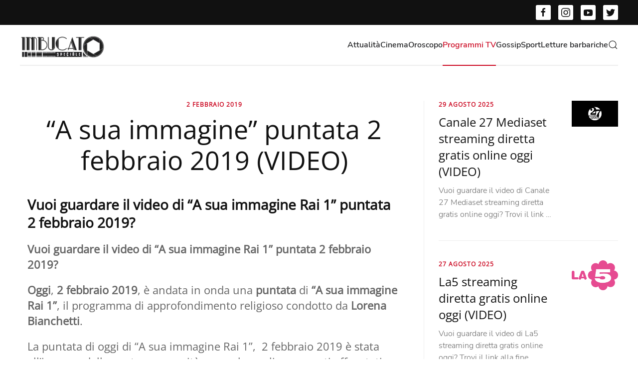

--- FILE ---
content_type: text/html; charset=UTF-8
request_url: https://imbucatospeciale.it/a-sua-immagine-puntata-2-febbraio-2019-video/
body_size: 11629
content:
<!DOCTYPE html>
<html lang="it-IT">
<head>
<meta charset="UTF-8">
<meta name="viewport" content="width=device-width, initial-scale=1">
<link rel="icon" href="/wp-content/uploads/2022/12/Imbucato.png" sizes="any">
<link rel="apple-touch-icon" href="/wp-content/themes/yootheme/vendor/yootheme/theme-wordpress/assets/images/apple-touch-icon.png">
<link rel="pingback" href="https://imbucatospeciale.it/xmlrpc.php">
<meta name='robots' content='index, follow, max-image-preview:large, max-snippet:-1, max-video-preview:-1' />
<style>img:is([sizes="auto" i], [sizes^="auto," i]) { contain-intrinsic-size: 3000px 1500px }</style>
<!-- This site is optimized with the Yoast SEO plugin v26.3 - https://yoast.com/wordpress/plugins/seo/ -->
<title>&quot;A sua immagine&quot; puntata 2 febbraio 2019 (VIDEO) - Imbucato Speciale</title>
<meta name="description" content="Vuoi guardare il video di &quot;A sua immagine Rai 1&quot; puntata 2 febbraio 2019? Guarda il video della puntata 2 febbraio 2019 di &quot;A sua immagine Rai 1&quot;" />
<link rel="canonical" href="https://imbucatospeciale.it/a-sua-immagine-puntata-2-febbraio-2019-video/" />
<meta property="og:locale" content="it_IT" />
<meta property="og:type" content="article" />
<meta property="og:title" content="&quot;A sua immagine&quot; puntata 2 febbraio 2019 (VIDEO) - Imbucato Speciale" />
<meta property="og:description" content="Vuoi guardare il video di &quot;A sua immagine Rai 1&quot; puntata 2 febbraio 2019? Guarda il video della puntata 2 febbraio 2019 di &quot;A sua immagine Rai 1&quot;" />
<meta property="og:url" content="https://imbucatospeciale.it/a-sua-immagine-puntata-2-febbraio-2019-video/" />
<meta property="og:site_name" content="Imbucato Speciale" />
<meta property="article:published_time" content="2019-02-02T12:55:00+00:00" />
<meta name="author" content="Francesco Balzano" />
<meta name="twitter:card" content="summary_large_image" />
<meta name="twitter:label1" content="Scritto da" />
<meta name="twitter:data1" content="Francesco Balzano" />
<meta name="twitter:label2" content="Tempo di lettura stimato" />
<meta name="twitter:data2" content="1 minuto" />
<script type="application/ld+json" class="yoast-schema-graph">{"@context":"https://schema.org","@graph":[{"@type":"WebPage","@id":"https://imbucatospeciale.it/a-sua-immagine-puntata-2-febbraio-2019-video/","url":"https://imbucatospeciale.it/a-sua-immagine-puntata-2-febbraio-2019-video/","name":"\"A sua immagine\" puntata 2 febbraio 2019 (VIDEO) - Imbucato Speciale","isPartOf":{"@id":"https://imbucatospeciale.it/#website"},"primaryImageOfPage":{"@id":"https://imbucatospeciale.it/a-sua-immagine-puntata-2-febbraio-2019-video/#primaryimage"},"image":{"@id":"https://imbucatospeciale.it/a-sua-immagine-puntata-2-febbraio-2019-video/#primaryimage"},"thumbnailUrl":"","datePublished":"2019-02-02T12:55:00+00:00","author":{"@id":"https://imbucatospeciale.it/#/schema/person/5bf8112f061a3acaac885662d3445414"},"description":"Vuoi guardare il video di \"A sua immagine Rai 1\" puntata 2 febbraio 2019? Guarda il video della puntata 2 febbraio 2019 di \"A sua immagine Rai 1\"","inLanguage":"it-IT","potentialAction":[{"@type":"ReadAction","target":["https://imbucatospeciale.it/a-sua-immagine-puntata-2-febbraio-2019-video/"]}]},{"@type":"ImageObject","inLanguage":"it-IT","@id":"https://imbucatospeciale.it/a-sua-immagine-puntata-2-febbraio-2019-video/#primaryimage","url":"","contentUrl":""},{"@type":"WebSite","@id":"https://imbucatospeciale.it/#website","url":"https://imbucatospeciale.it/","name":"Imbucato Speciale","description":"","potentialAction":[{"@type":"SearchAction","target":{"@type":"EntryPoint","urlTemplate":"https://imbucatospeciale.it/?s={search_term_string}"},"query-input":{"@type":"PropertyValueSpecification","valueRequired":true,"valueName":"search_term_string"}}],"inLanguage":"it-IT"},{"@type":"Person","@id":"https://imbucatospeciale.it/#/schema/person/5bf8112f061a3acaac885662d3445414","name":"Francesco Balzano","image":{"@type":"ImageObject","inLanguage":"it-IT","@id":"https://imbucatospeciale.it/#/schema/person/image/","url":"https://secure.gravatar.com/avatar/d81f7f7941cbbfbda1988c46f6486cfb18422c11a57072b1a05e15cf1001a095?s=96&d=mm&r=g","contentUrl":"https://secure.gravatar.com/avatar/d81f7f7941cbbfbda1988c46f6486cfb18422c11a57072b1a05e15cf1001a095?s=96&d=mm&r=g","caption":"Francesco Balzano"},"url":"https://imbucatospeciale.it/author/francesco-balzano/"}]}</script>
<!-- / Yoast SEO plugin. -->
<link rel='dns-prefetch' href='//www.googletagmanager.com' />
<link rel='dns-prefetch' href='//pagead2.googlesyndication.com' />
<link rel="alternate" type="application/rss+xml" title="Imbucato Speciale &raquo; Feed" href="https://imbucatospeciale.it/feed/" />
<link rel="alternate" type="application/rss+xml" title="Imbucato Speciale &raquo; Feed dei commenti" href="https://imbucatospeciale.it/comments/feed/" />
<link rel="alternate" type="application/rss+xml" title="Imbucato Speciale &raquo; &#8220;A sua immagine&#8221; puntata 2 febbraio 2019 (VIDEO) Feed dei commenti" href="https://imbucatospeciale.it/a-sua-immagine-puntata-2-febbraio-2019-video/feed/" />
<script type="text/javascript">
/* <![CDATA[ */
window._wpemojiSettings = {"baseUrl":"https:\/\/s.w.org\/images\/core\/emoji\/16.0.1\/72x72\/","ext":".png","svgUrl":"https:\/\/s.w.org\/images\/core\/emoji\/16.0.1\/svg\/","svgExt":".svg","source":{"concatemoji":"https:\/\/imbucatospeciale.it\/wp-includes\/js\/wp-emoji-release.min.js?ver=6.8.3"}};
/*! This file is auto-generated */
!function(s,n){var o,i,e;function c(e){try{var t={supportTests:e,timestamp:(new Date).valueOf()};sessionStorage.setItem(o,JSON.stringify(t))}catch(e){}}function p(e,t,n){e.clearRect(0,0,e.canvas.width,e.canvas.height),e.fillText(t,0,0);var t=new Uint32Array(e.getImageData(0,0,e.canvas.width,e.canvas.height).data),a=(e.clearRect(0,0,e.canvas.width,e.canvas.height),e.fillText(n,0,0),new Uint32Array(e.getImageData(0,0,e.canvas.width,e.canvas.height).data));return t.every(function(e,t){return e===a[t]})}function u(e,t){e.clearRect(0,0,e.canvas.width,e.canvas.height),e.fillText(t,0,0);for(var n=e.getImageData(16,16,1,1),a=0;a<n.data.length;a++)if(0!==n.data[a])return!1;return!0}function f(e,t,n,a){switch(t){case"flag":return n(e,"\ud83c\udff3\ufe0f\u200d\u26a7\ufe0f","\ud83c\udff3\ufe0f\u200b\u26a7\ufe0f")?!1:!n(e,"\ud83c\udde8\ud83c\uddf6","\ud83c\udde8\u200b\ud83c\uddf6")&&!n(e,"\ud83c\udff4\udb40\udc67\udb40\udc62\udb40\udc65\udb40\udc6e\udb40\udc67\udb40\udc7f","\ud83c\udff4\u200b\udb40\udc67\u200b\udb40\udc62\u200b\udb40\udc65\u200b\udb40\udc6e\u200b\udb40\udc67\u200b\udb40\udc7f");case"emoji":return!a(e,"\ud83e\udedf")}return!1}function g(e,t,n,a){var r="undefined"!=typeof WorkerGlobalScope&&self instanceof WorkerGlobalScope?new OffscreenCanvas(300,150):s.createElement("canvas"),o=r.getContext("2d",{willReadFrequently:!0}),i=(o.textBaseline="top",o.font="600 32px Arial",{});return e.forEach(function(e){i[e]=t(o,e,n,a)}),i}function t(e){var t=s.createElement("script");t.src=e,t.defer=!0,s.head.appendChild(t)}"undefined"!=typeof Promise&&(o="wpEmojiSettingsSupports",i=["flag","emoji"],n.supports={everything:!0,everythingExceptFlag:!0},e=new Promise(function(e){s.addEventListener("DOMContentLoaded",e,{once:!0})}),new Promise(function(t){var n=function(){try{var e=JSON.parse(sessionStorage.getItem(o));if("object"==typeof e&&"number"==typeof e.timestamp&&(new Date).valueOf()<e.timestamp+604800&&"object"==typeof e.supportTests)return e.supportTests}catch(e){}return null}();if(!n){if("undefined"!=typeof Worker&&"undefined"!=typeof OffscreenCanvas&&"undefined"!=typeof URL&&URL.createObjectURL&&"undefined"!=typeof Blob)try{var e="postMessage("+g.toString()+"("+[JSON.stringify(i),f.toString(),p.toString(),u.toString()].join(",")+"));",a=new Blob([e],{type:"text/javascript"}),r=new Worker(URL.createObjectURL(a),{name:"wpTestEmojiSupports"});return void(r.onmessage=function(e){c(n=e.data),r.terminate(),t(n)})}catch(e){}c(n=g(i,f,p,u))}t(n)}).then(function(e){for(var t in e)n.supports[t]=e[t],n.supports.everything=n.supports.everything&&n.supports[t],"flag"!==t&&(n.supports.everythingExceptFlag=n.supports.everythingExceptFlag&&n.supports[t]);n.supports.everythingExceptFlag=n.supports.everythingExceptFlag&&!n.supports.flag,n.DOMReady=!1,n.readyCallback=function(){n.DOMReady=!0}}).then(function(){return e}).then(function(){var e;n.supports.everything||(n.readyCallback(),(e=n.source||{}).concatemoji?t(e.concatemoji):e.wpemoji&&e.twemoji&&(t(e.twemoji),t(e.wpemoji)))}))}((window,document),window._wpemojiSettings);
/* ]]> */
</script>
<style id='wp-emoji-styles-inline-css' type='text/css'>
img.wp-smiley, img.emoji {
display: inline !important;
border: none !important;
box-shadow: none !important;
height: 1em !important;
width: 1em !important;
margin: 0 0.07em !important;
vertical-align: -0.1em !important;
background: none !important;
padding: 0 !important;
}
</style>
<link rel='stylesheet' id='wp-block-library-css' href='//imbucatospeciale.it/wp-content/cache/wpfc-minified/cz223ic/87hfs.css' type='text/css' media='all' />
<style id='classic-theme-styles-inline-css' type='text/css'>
/*! This file is auto-generated */
.wp-block-button__link{color:#fff;background-color:#32373c;border-radius:9999px;box-shadow:none;text-decoration:none;padding:calc(.667em + 2px) calc(1.333em + 2px);font-size:1.125em}.wp-block-file__button{background:#32373c;color:#fff;text-decoration:none}
</style>
<style id='global-styles-inline-css' type='text/css'>
:root{--wp--preset--aspect-ratio--square: 1;--wp--preset--aspect-ratio--4-3: 4/3;--wp--preset--aspect-ratio--3-4: 3/4;--wp--preset--aspect-ratio--3-2: 3/2;--wp--preset--aspect-ratio--2-3: 2/3;--wp--preset--aspect-ratio--16-9: 16/9;--wp--preset--aspect-ratio--9-16: 9/16;--wp--preset--color--black: #000000;--wp--preset--color--cyan-bluish-gray: #abb8c3;--wp--preset--color--white: #ffffff;--wp--preset--color--pale-pink: #f78da7;--wp--preset--color--vivid-red: #cf2e2e;--wp--preset--color--luminous-vivid-orange: #ff6900;--wp--preset--color--luminous-vivid-amber: #fcb900;--wp--preset--color--light-green-cyan: #7bdcb5;--wp--preset--color--vivid-green-cyan: #00d084;--wp--preset--color--pale-cyan-blue: #8ed1fc;--wp--preset--color--vivid-cyan-blue: #0693e3;--wp--preset--color--vivid-purple: #9b51e0;--wp--preset--gradient--vivid-cyan-blue-to-vivid-purple: linear-gradient(135deg,rgba(6,147,227,1) 0%,rgb(155,81,224) 100%);--wp--preset--gradient--light-green-cyan-to-vivid-green-cyan: linear-gradient(135deg,rgb(122,220,180) 0%,rgb(0,208,130) 100%);--wp--preset--gradient--luminous-vivid-amber-to-luminous-vivid-orange: linear-gradient(135deg,rgba(252,185,0,1) 0%,rgba(255,105,0,1) 100%);--wp--preset--gradient--luminous-vivid-orange-to-vivid-red: linear-gradient(135deg,rgba(255,105,0,1) 0%,rgb(207,46,46) 100%);--wp--preset--gradient--very-light-gray-to-cyan-bluish-gray: linear-gradient(135deg,rgb(238,238,238) 0%,rgb(169,184,195) 100%);--wp--preset--gradient--cool-to-warm-spectrum: linear-gradient(135deg,rgb(74,234,220) 0%,rgb(151,120,209) 20%,rgb(207,42,186) 40%,rgb(238,44,130) 60%,rgb(251,105,98) 80%,rgb(254,248,76) 100%);--wp--preset--gradient--blush-light-purple: linear-gradient(135deg,rgb(255,206,236) 0%,rgb(152,150,240) 100%);--wp--preset--gradient--blush-bordeaux: linear-gradient(135deg,rgb(254,205,165) 0%,rgb(254,45,45) 50%,rgb(107,0,62) 100%);--wp--preset--gradient--luminous-dusk: linear-gradient(135deg,rgb(255,203,112) 0%,rgb(199,81,192) 50%,rgb(65,88,208) 100%);--wp--preset--gradient--pale-ocean: linear-gradient(135deg,rgb(255,245,203) 0%,rgb(182,227,212) 50%,rgb(51,167,181) 100%);--wp--preset--gradient--electric-grass: linear-gradient(135deg,rgb(202,248,128) 0%,rgb(113,206,126) 100%);--wp--preset--gradient--midnight: linear-gradient(135deg,rgb(2,3,129) 0%,rgb(40,116,252) 100%);--wp--preset--font-size--small: 13px;--wp--preset--font-size--medium: 20px;--wp--preset--font-size--large: 36px;--wp--preset--font-size--x-large: 42px;--wp--preset--spacing--20: 0.44rem;--wp--preset--spacing--30: 0.67rem;--wp--preset--spacing--40: 1rem;--wp--preset--spacing--50: 1.5rem;--wp--preset--spacing--60: 2.25rem;--wp--preset--spacing--70: 3.38rem;--wp--preset--spacing--80: 5.06rem;--wp--preset--shadow--natural: 6px 6px 9px rgba(0, 0, 0, 0.2);--wp--preset--shadow--deep: 12px 12px 50px rgba(0, 0, 0, 0.4);--wp--preset--shadow--sharp: 6px 6px 0px rgba(0, 0, 0, 0.2);--wp--preset--shadow--outlined: 6px 6px 0px -3px rgba(255, 255, 255, 1), 6px 6px rgba(0, 0, 0, 1);--wp--preset--shadow--crisp: 6px 6px 0px rgba(0, 0, 0, 1);}:where(.is-layout-flex){gap: 0.5em;}:where(.is-layout-grid){gap: 0.5em;}body .is-layout-flex{display: flex;}.is-layout-flex{flex-wrap: wrap;align-items: center;}.is-layout-flex > :is(*, div){margin: 0;}body .is-layout-grid{display: grid;}.is-layout-grid > :is(*, div){margin: 0;}:where(.wp-block-columns.is-layout-flex){gap: 2em;}:where(.wp-block-columns.is-layout-grid){gap: 2em;}:where(.wp-block-post-template.is-layout-flex){gap: 1.25em;}:where(.wp-block-post-template.is-layout-grid){gap: 1.25em;}.has-black-color{color: var(--wp--preset--color--black) !important;}.has-cyan-bluish-gray-color{color: var(--wp--preset--color--cyan-bluish-gray) !important;}.has-white-color{color: var(--wp--preset--color--white) !important;}.has-pale-pink-color{color: var(--wp--preset--color--pale-pink) !important;}.has-vivid-red-color{color: var(--wp--preset--color--vivid-red) !important;}.has-luminous-vivid-orange-color{color: var(--wp--preset--color--luminous-vivid-orange) !important;}.has-luminous-vivid-amber-color{color: var(--wp--preset--color--luminous-vivid-amber) !important;}.has-light-green-cyan-color{color: var(--wp--preset--color--light-green-cyan) !important;}.has-vivid-green-cyan-color{color: var(--wp--preset--color--vivid-green-cyan) !important;}.has-pale-cyan-blue-color{color: var(--wp--preset--color--pale-cyan-blue) !important;}.has-vivid-cyan-blue-color{color: var(--wp--preset--color--vivid-cyan-blue) !important;}.has-vivid-purple-color{color: var(--wp--preset--color--vivid-purple) !important;}.has-black-background-color{background-color: var(--wp--preset--color--black) !important;}.has-cyan-bluish-gray-background-color{background-color: var(--wp--preset--color--cyan-bluish-gray) !important;}.has-white-background-color{background-color: var(--wp--preset--color--white) !important;}.has-pale-pink-background-color{background-color: var(--wp--preset--color--pale-pink) !important;}.has-vivid-red-background-color{background-color: var(--wp--preset--color--vivid-red) !important;}.has-luminous-vivid-orange-background-color{background-color: var(--wp--preset--color--luminous-vivid-orange) !important;}.has-luminous-vivid-amber-background-color{background-color: var(--wp--preset--color--luminous-vivid-amber) !important;}.has-light-green-cyan-background-color{background-color: var(--wp--preset--color--light-green-cyan) !important;}.has-vivid-green-cyan-background-color{background-color: var(--wp--preset--color--vivid-green-cyan) !important;}.has-pale-cyan-blue-background-color{background-color: var(--wp--preset--color--pale-cyan-blue) !important;}.has-vivid-cyan-blue-background-color{background-color: var(--wp--preset--color--vivid-cyan-blue) !important;}.has-vivid-purple-background-color{background-color: var(--wp--preset--color--vivid-purple) !important;}.has-black-border-color{border-color: var(--wp--preset--color--black) !important;}.has-cyan-bluish-gray-border-color{border-color: var(--wp--preset--color--cyan-bluish-gray) !important;}.has-white-border-color{border-color: var(--wp--preset--color--white) !important;}.has-pale-pink-border-color{border-color: var(--wp--preset--color--pale-pink) !important;}.has-vivid-red-border-color{border-color: var(--wp--preset--color--vivid-red) !important;}.has-luminous-vivid-orange-border-color{border-color: var(--wp--preset--color--luminous-vivid-orange) !important;}.has-luminous-vivid-amber-border-color{border-color: var(--wp--preset--color--luminous-vivid-amber) !important;}.has-light-green-cyan-border-color{border-color: var(--wp--preset--color--light-green-cyan) !important;}.has-vivid-green-cyan-border-color{border-color: var(--wp--preset--color--vivid-green-cyan) !important;}.has-pale-cyan-blue-border-color{border-color: var(--wp--preset--color--pale-cyan-blue) !important;}.has-vivid-cyan-blue-border-color{border-color: var(--wp--preset--color--vivid-cyan-blue) !important;}.has-vivid-purple-border-color{border-color: var(--wp--preset--color--vivid-purple) !important;}.has-vivid-cyan-blue-to-vivid-purple-gradient-background{background: var(--wp--preset--gradient--vivid-cyan-blue-to-vivid-purple) !important;}.has-light-green-cyan-to-vivid-green-cyan-gradient-background{background: var(--wp--preset--gradient--light-green-cyan-to-vivid-green-cyan) !important;}.has-luminous-vivid-amber-to-luminous-vivid-orange-gradient-background{background: var(--wp--preset--gradient--luminous-vivid-amber-to-luminous-vivid-orange) !important;}.has-luminous-vivid-orange-to-vivid-red-gradient-background{background: var(--wp--preset--gradient--luminous-vivid-orange-to-vivid-red) !important;}.has-very-light-gray-to-cyan-bluish-gray-gradient-background{background: var(--wp--preset--gradient--very-light-gray-to-cyan-bluish-gray) !important;}.has-cool-to-warm-spectrum-gradient-background{background: var(--wp--preset--gradient--cool-to-warm-spectrum) !important;}.has-blush-light-purple-gradient-background{background: var(--wp--preset--gradient--blush-light-purple) !important;}.has-blush-bordeaux-gradient-background{background: var(--wp--preset--gradient--blush-bordeaux) !important;}.has-luminous-dusk-gradient-background{background: var(--wp--preset--gradient--luminous-dusk) !important;}.has-pale-ocean-gradient-background{background: var(--wp--preset--gradient--pale-ocean) !important;}.has-electric-grass-gradient-background{background: var(--wp--preset--gradient--electric-grass) !important;}.has-midnight-gradient-background{background: var(--wp--preset--gradient--midnight) !important;}.has-small-font-size{font-size: var(--wp--preset--font-size--small) !important;}.has-medium-font-size{font-size: var(--wp--preset--font-size--medium) !important;}.has-large-font-size{font-size: var(--wp--preset--font-size--large) !important;}.has-x-large-font-size{font-size: var(--wp--preset--font-size--x-large) !important;}
:where(.wp-block-post-template.is-layout-flex){gap: 1.25em;}:where(.wp-block-post-template.is-layout-grid){gap: 1.25em;}
:where(.wp-block-columns.is-layout-flex){gap: 2em;}:where(.wp-block-columns.is-layout-grid){gap: 2em;}
:root :where(.wp-block-pullquote){font-size: 1.5em;line-height: 1.6;}
</style>
<link rel='stylesheet' id='parent-style-css' href='//imbucatospeciale.it/wp-content/themes/yootheme/style.css?ver=3.0.17' type='text/css' media='all' />
<link rel='stylesheet' id='child-style-css' href='//imbucatospeciale.it/wp-content/cache/wpfc-minified/3274e49d/87hfs.css' type='text/css' media='all' />
<link rel='stylesheet' id='child-style-responsive-css' href='//imbucatospeciale.it/wp-content/cache/wpfc-minified/9iy6avvj/87hfs.css' type='text/css' media='all' />
<link href='//imbucatospeciale.it/wp-content/cache/wpfc-minified/1euj07fu/87hfs.css' rel="stylesheet">
<link href='//imbucatospeciale.it/wp-content/themes/yootheme/css/theme.update.css?ver=3.0.17' rel="stylesheet">
<!-- Snippet del tag Google (gtag.js) aggiunto da Site Kit -->
<!-- Snippet Google Analytics aggiunto da Site Kit -->
<script type="text/javascript" src="https://www.googletagmanager.com/gtag/js?id=GT-MKP3VCT" id="google_gtagjs-js" async></script>
<script type="text/javascript" id="google_gtagjs-js-after">
/* <![CDATA[ */
window.dataLayer = window.dataLayer || [];function gtag(){dataLayer.push(arguments);}
gtag("set","linker",{"domains":["imbucatospeciale.it"]});
gtag("js", new Date());
gtag("set", "developer_id.dZTNiMT", true);
gtag("config", "GT-MKP3VCT");
/* ]]> */
</script>
<link rel="https://api.w.org/" href="https://imbucatospeciale.it/wp-json/" /><link rel="alternate" title="JSON" type="application/json" href="https://imbucatospeciale.it/wp-json/wp/v2/posts/36453" /><link rel="EditURI" type="application/rsd+xml" title="RSD" href="https://imbucatospeciale.it/xmlrpc.php?rsd" />
<meta name="generator" content="WordPress 6.8.3" />
<link rel='shortlink' href='https://imbucatospeciale.it/?p=36453' />
<link rel="alternate" title="oEmbed (JSON)" type="application/json+oembed" href="https://imbucatospeciale.it/wp-json/oembed/1.0/embed?url=https%3A%2F%2Fimbucatospeciale.it%2Fa-sua-immagine-puntata-2-febbraio-2019-video%2F" />
<link rel="alternate" title="oEmbed (XML)" type="text/xml+oembed" href="https://imbucatospeciale.it/wp-json/oembed/1.0/embed?url=https%3A%2F%2Fimbucatospeciale.it%2Fa-sua-immagine-puntata-2-febbraio-2019-video%2F&#038;format=xml" />
<meta name="generator" content="Site Kit by Google 1.165.0" />
<!-- Meta tag Google AdSense aggiunti da Site Kit -->
<meta name="google-adsense-platform-account" content="ca-host-pub-2644536267352236">
<meta name="google-adsense-platform-domain" content="sitekit.withgoogle.com">
<!-- Fine dei meta tag Google AdSense aggiunti da Site Kit -->
<!-- Snippet Google AdSense aggiunto da Site Kit -->
<script type="text/javascript" async="async" src="https://pagead2.googlesyndication.com/pagead/js/adsbygoogle.js?client=ca-pub-6632029091755999&amp;host=ca-host-pub-2644536267352236" crossorigin="anonymous"></script>
<!-- Termina lo snippet Google AdSense aggiunto da Site Kit -->
<script src="https://imbucatospeciale.it/wp-content/themes/yootheme/vendor/assets/uikit/dist/js/uikit.min.js?ver=3.0.17"></script>
<script src="https://imbucatospeciale.it/wp-content/themes/yootheme/vendor/assets/uikit/dist/js/uikit-icons-paladin.min.js?ver=3.0.17"></script>
<script src="https://imbucatospeciale.it/wp-content/themes/yootheme/js/theme.js?ver=3.0.17"></script>
<script>var $theme = {};</script>
</head>
<body class="wp-singular post-template-default single single-post postid-36453 single-format-standard wp-theme-yootheme wp-child-theme-yootheme-child ">
<div class="tm-page">
<div class="tm-header-mobile uk-hidden@m" uk-header>
<div class="uk-navbar-container">
<div class="uk-container uk-container-expand">
<nav class="uk-navbar" uk-navbar="{&quot;container&quot;:&quot;.tm-header-mobile&quot;}">
<div class="uk-navbar-left">
<a href="https://imbucatospeciale.it/" aria-label="Back to home" class="uk-logo uk-navbar-item">
<picture>
<source type="image/webp" srcset="/wp-content/themes/yootheme/cache/c2/Logo-Imbucato-201X53-c2066e82.webp 170w, /wp-content/themes/yootheme/cache/ef/Logo-Imbucato-201X53-efaea8cf.webp 200w, /wp-content/themes/yootheme/cache/72/Logo-Imbucato-201X53-72a149b9.webp 201w" sizes="(min-width: 170px) 170px">
<img alt loading="eager" src="/wp-content/themes/yootheme/cache/25/Logo-Imbucato-201X53-25e7cb40.png" width="170" height="45">
</picture></a>                        
</div>
<div class="uk-navbar-right">
<a uk-toggle aria-label="Open Menu" href="#tm-dialog-mobile" class="uk-navbar-toggle">
<div uk-navbar-toggle-icon></div>
</a>
</div>
</nav>
</div>
</div>
<div id="tm-dialog-mobile" uk-offcanvas="container: true; overlay: true" mode="slide" flip>
<div class="uk-offcanvas-bar uk-flex uk-flex-column">
<button class="uk-offcanvas-close uk-close-large" type="button" uk-close uk-toggle="cls: uk-close-large; mode: media; media: @s"></button>
<div class="uk-margin-auto-bottom">
<div class="uk-grid uk-child-width-1-1" uk-grid>    <div>
<div class="uk-panel widget widget_search" id="search-5">
<form id="search-6efb" action="https://imbucatospeciale.it" method="get" role="search" class="uk-search uk-search-default uk-width-1-1"><span uk-search-icon></span><input name="s" placeholder="Cerca" required type="search" class="uk-search-input"></form>
</div>
</div>    <div>
<div class="uk-panel widget widget_nav_menu" id="nav_menu-2">
<ul class="uk-nav uk-nav-default">
<li class="menu-item menu-item-type-taxonomy menu-item-object-category menu-item-has-children uk-parent"><a href="https://imbucatospeciale.it/category/attualita/"> Attualità</a>
<ul class="uk-nav-sub">
<li class="menu-item menu-item-type-taxonomy menu-item-object-category"><a href="https://imbucatospeciale.it/category/musica/"> Musica</a></li></ul></li>
<li class="menu-item menu-item-type-taxonomy menu-item-object-category"><a href="https://imbucatospeciale.it/category/cinema/"> Cinema</a></li>
<li class="menu-item menu-item-type-taxonomy menu-item-object-category"><a href="https://imbucatospeciale.it/category/oroscopo/"> Oroscopo</a></li>
<li class="menu-item menu-item-type-taxonomy menu-item-object-category current-post-ancestor current-menu-parent current-post-parent menu-item-has-children uk-active uk-parent"><a href="https://imbucatospeciale.it/category/programmi-tv/"> Programmi TV</a>
<ul class="uk-nav-sub">
<li class="menu-item menu-item-type-taxonomy menu-item-object-category"><a href="https://imbucatospeciale.it/category/programmi-tv/canale-5/"> Canale 5</a></li>
<li class="menu-item menu-item-type-taxonomy menu-item-object-category"><a href="https://imbucatospeciale.it/category/programmi-tv/italia-1/"> Italia 1</a></li>
<li class="menu-item menu-item-type-taxonomy menu-item-object-category"><a href="https://imbucatospeciale.it/category/programmi-tv/la-7/"> La 7</a></li>
<li class="menu-item menu-item-type-taxonomy menu-item-object-category current-post-ancestor current-menu-parent current-post-parent uk-active"><a href="https://imbucatospeciale.it/category/programmi-tv/rai-1/"> Rai 1</a></li>
<li class="menu-item menu-item-type-taxonomy menu-item-object-category"><a href="https://imbucatospeciale.it/category/programmi-tv/rai-2/"> Rai 2</a></li>
<li class="menu-item menu-item-type-taxonomy menu-item-object-category"><a href="https://imbucatospeciale.it/category/programmi-tv/rai-3/"> Rai 3</a></li>
<li class="menu-item menu-item-type-taxonomy menu-item-object-category"><a href="https://imbucatospeciale.it/category/programmi-tv/rete-4/"> Rete 4</a></li></ul></li>
<li class="menu-item menu-item-type-taxonomy menu-item-object-category"><a href="https://imbucatospeciale.it/category/gossip/"> Gossip</a></li>
<li class="menu-item menu-item-type-taxonomy menu-item-object-category menu-item-has-children uk-parent"><a href="https://imbucatospeciale.it/category/sport/"> Sport</a>
<ul class="uk-nav-sub">
<li class="menu-item menu-item-type-taxonomy menu-item-object-category"><a href="https://imbucatospeciale.it/category/sport/calcio/"> Calcio</a></li></ul></li>
<li class="menu-item menu-item-type-taxonomy menu-item-object-category"><a href="https://imbucatospeciale.it/category/letture-barbariche/"> Letture barbariche</a></li></ul>
</div>
</div></div>            </div>
</div>
</div>
</div>
<div class="tm-toolbar tm-toolbar-default uk-visible@m">
<div class="uk-container uk-flex uk-flex-middle">
<div class="uk-margin-auto-left">
<div class="uk-grid-medium uk-child-width-auto uk-flex-middle" uk-grid="margin: uk-margin-small-top">
<div>
<div class="uk-panel">
<ul class="uk-flex-inline uk-flex-middle uk-flex-nowrap uk-grid-small" uk-grid>
<li>
<a href="https://www.facebook.com/profile.php?id=100083064654504" class="uk-icon-button uk-preserve-width" target="_blank"  uk-icon="icon: facebook;"></a>
</li>
<li>
<a href="https://www.instagram.com/imbucato_speciale/" class="uk-icon-button uk-preserve-width" target="_blank"  uk-icon="icon: instagram;"></a>
</li>
<li>
<a href="https://www.youtube.com/@imbucatospeciale9224" class="uk-icon-button uk-preserve-width" target="_blank"  uk-icon="icon: youtube;"></a>
</li>
<li>
<a href="https://twitter.com/imbucatospecial" class="uk-icon-button uk-preserve-width" target="_blank"  uk-icon="icon: twitter;"></a>
</li>
</ul>
</div>
</div>            </div>
</div>
</div>
</div>
<div class="tm-header uk-visible@m" uk-header>
<div class="uk-navbar-container">
<div class="uk-container">
<nav class="uk-navbar" uk-navbar="{&quot;align&quot;:&quot;left&quot;,&quot;container&quot;:&quot;.tm-header&quot;,&quot;boundary&quot;:&quot;.tm-header .uk-navbar-container&quot;}">
<div class="uk-navbar-left">
<a href="https://imbucatospeciale.it/" aria-label="Back to home" class="uk-logo uk-navbar-item">
<picture>
<source type="image/webp" srcset="/wp-content/themes/yootheme/cache/c2/Logo-Imbucato-201X53-c2066e82.webp 170w, /wp-content/themes/yootheme/cache/ef/Logo-Imbucato-201X53-efaea8cf.webp 200w, /wp-content/themes/yootheme/cache/72/Logo-Imbucato-201X53-72a149b9.webp 201w" sizes="(min-width: 170px) 170px">
<img alt loading="eager" src="/wp-content/themes/yootheme/cache/25/Logo-Imbucato-201X53-25e7cb40.png" width="170" height="45">
</picture></a>                        
</div>
<div class="uk-navbar-right">
<ul class="uk-navbar-nav">
<li class="menu-item menu-item-type-taxonomy menu-item-object-category menu-item-has-children uk-parent"><a href="https://imbucatospeciale.it/category/attualita/"> Attualità</a>
<div class="uk-navbar-dropdown"><div class="uk-navbar-dropdown-grid uk-child-width-1-1" uk-grid><div><ul class="uk-nav uk-navbar-dropdown-nav">
<li class="menu-item menu-item-type-taxonomy menu-item-object-category"><a href="https://imbucatospeciale.it/category/musica/"> Musica</a></li></ul></div></div></div></li>
<li class="menu-item menu-item-type-taxonomy menu-item-object-category"><a href="https://imbucatospeciale.it/category/cinema/"> Cinema</a></li>
<li class="menu-item menu-item-type-taxonomy menu-item-object-category"><a href="https://imbucatospeciale.it/category/oroscopo/"> Oroscopo</a></li>
<li class="menu-item menu-item-type-taxonomy menu-item-object-category current-post-ancestor current-menu-parent current-post-parent menu-item-has-children uk-active uk-parent"><a href="https://imbucatospeciale.it/category/programmi-tv/"> Programmi TV</a>
<div class="uk-navbar-dropdown"><div class="uk-navbar-dropdown-grid uk-child-width-1-1" uk-grid><div><ul class="uk-nav uk-navbar-dropdown-nav">
<li class="menu-item menu-item-type-taxonomy menu-item-object-category"><a href="https://imbucatospeciale.it/category/programmi-tv/canale-5/"> Canale 5</a></li>
<li class="menu-item menu-item-type-taxonomy menu-item-object-category"><a href="https://imbucatospeciale.it/category/programmi-tv/italia-1/"> Italia 1</a></li>
<li class="menu-item menu-item-type-taxonomy menu-item-object-category"><a href="https://imbucatospeciale.it/category/programmi-tv/la-7/"> La 7</a></li>
<li class="menu-item menu-item-type-taxonomy menu-item-object-category current-post-ancestor current-menu-parent current-post-parent uk-active"><a href="https://imbucatospeciale.it/category/programmi-tv/rai-1/"> Rai 1</a></li>
<li class="menu-item menu-item-type-taxonomy menu-item-object-category"><a href="https://imbucatospeciale.it/category/programmi-tv/rai-2/"> Rai 2</a></li>
<li class="menu-item menu-item-type-taxonomy menu-item-object-category"><a href="https://imbucatospeciale.it/category/programmi-tv/rai-3/"> Rai 3</a></li>
<li class="menu-item menu-item-type-taxonomy menu-item-object-category"><a href="https://imbucatospeciale.it/category/programmi-tv/rete-4/"> Rete 4</a></li></ul></div></div></div></li>
<li class="menu-item menu-item-type-taxonomy menu-item-object-category"><a href="https://imbucatospeciale.it/category/gossip/"> Gossip</a></li>
<li class="menu-item menu-item-type-taxonomy menu-item-object-category menu-item-has-children uk-parent"><a href="https://imbucatospeciale.it/category/sport/"> Sport</a>
<div class="uk-navbar-dropdown"><div class="uk-navbar-dropdown-grid uk-child-width-1-1" uk-grid><div><ul class="uk-nav uk-navbar-dropdown-nav">
<li class="menu-item menu-item-type-taxonomy menu-item-object-category"><a href="https://imbucatospeciale.it/category/sport/calcio/"> Calcio</a></li></ul></div></div></div></li>
<li class="menu-item menu-item-type-taxonomy menu-item-object-category"><a href="https://imbucatospeciale.it/category/letture-barbariche/"> Letture barbariche</a></li></ul>
<a class="uk-navbar-toggle" href="#search-8aeb-modal" uk-search-icon uk-toggle></a>
<div id="search-8aeb-modal" class="uk-modal-full" uk-modal="container: true">
<div class="uk-modal-dialog uk-flex uk-flex-center uk-flex-middle" uk-height-viewport>
<button class="uk-modal-close-full uk-close-large" type="button" uk-close uk-toggle="cls: uk-modal-close-full uk-close-large uk-modal-close-default; mode: media; media: @s"></button>
<div class="uk-search uk-search-large">
<form id="search-8aeb" action="https://imbucatospeciale.it" method="get" role="search" class="uk-search uk-search-large"><input name="s" placeholder="Cerca" required type="search" class="uk-search-input uk-text-center" autofocus></form>            </div>
</div>
</div>
</div>
</nav>
</div>
</div>
</div>
<!-- Builder #template-AbJhinWy -->
<div class="uk-section-default uk-section">
<div class="uk-container">                
<div class="tm-grid-expand uk-grid-column-medium uk-grid-divider uk-margin-large" uk-grid>
<div class="uk-width-2-3@m">
<div class="uk-h6 uk-text-primary uk-margin-remove-bottom uk-text-center">        2 Febbraio 2019    </div>
<h2 class="uk-heading-small uk-margin-small uk-width-2xlarge uk-margin-auto uk-text-center">        &#8220;A sua immagine&#8221; puntata 2 febbraio 2019 (VIDEO)    </h2><div class="uk-panel uk-text-lead uk-margin-medium uk-width-2xlarge uk-margin-auto uk-text-left">
<h2 class="wp-block-heading"><strong>Vuoi guardare il video di &#8220;A sua immagine Rai 1&#8221; puntata 2 febbraio 2019?</strong> </h2>
<p><strong>Vuoi guardare il video di &#8220;A sua immagine Rai 1&#8221; puntata 2 febbraio 2019?</strong></p>
<div>
<p><strong>Oggi</strong>, <strong>2 febbraio 2019</strong>, è andata in onda una <strong>puntata</strong> di <strong>&#8220;A sua immagine Rai 1&#8221;</strong>, il programma di approfondimento religioso condotto da <strong>Lorena Bianchetti</strong>.</p>
</div>
<div>
<p>La puntata di oggi di &#8220;A sua immagine Rai 1&#8221;,  2 febbraio 2019 è stata all&#8217;insegna della contemporaneità non solo negli argomenti affrontati ma anche nella tendenza alla cross medialità. Infatti, il programma, oltre ad essere presente in tv, è presente sulla piattaforma digitale con il blog e i profili social.</p>
<p><a href="https://www.raiplay.it/video/2019/01/A-Sua-immagine-63bea1b6-13a5-4dd9-9fc8-62ca5b0d2bb7.html"><strong><span style="color: #000000; background-color: #ffff00;">&#8220;A SUA IMMAGINE RAI 1&#8221;, GUARDA IL VIDEO PUNTATA 2 FEBBRAIO 2019</span></strong></a></p>
<p><span style="color: #000000; background-color: #ffff00;"><strong><a style="color: #000000; background-color: #ffff00;" href="https://imbucatospeciale.it/a-sua-immagine-rai-1-puntata-27-gennaio-2019-video/">&#8220;A SUA IMMAGINE RAI 1&#8221;, GUARDA IL VIDEO PUNTATA 27 GENNAIO 2019</a></strong></span></p>
</div>
<h2 class="wp-block-heading"><strong>Vuoi guardare il video di &#8220;A sua immagine Rai 1&#8221; puntata 2 febbraio 2019?</strong> </h2>
<p><strong>Oggi</strong>, <strong>2 febbraio 2019</strong>, è andata in onda una <strong>puntata</strong> di <strong>&#8220;A sua immagine Rai 1&#8221;</strong>, il programma di approfondimento religioso condotto da <strong>Lorena Bianchetti</strong>.</p>
<div>
<p>La puntata di oggi di &#8220;A sua immagine Rai 1&#8221;,  2 febbraio 2019 è stata all&#8217;insegna della contemporaneità non solo negli argomenti affrontati ma anche nella tendenza alla cross medialità. Infatti, il programma, oltre ad essere presente in tv, è presente sulla piattaforma digitale con il blog e i profili social.</p>
<p><a href="https://www.raiplay.it/video/2019/01/A-Sua-immagine-63bea1b6-13a5-4dd9-9fc8-62ca5b0d2bb7.html"><strong><span style="color: #000000; background-color: #ffff00;">&#8220;A SUA IMMAGINE RAI 1&#8221;, GUARDA IL VIDEO PUNTATA 2 FEBBRAIO 2019</span></strong></a></p>
<p><a href="https://imbucatospeciale.it/a-sua-immagine-rai-1-puntata-27-gennaio-2019-video/"><strong><span style="color: #000000; background-color: #ffff00;">&#8220;A SUA IMMAGINE RAI 1&#8221;, GUARDA IL VIDEO PUNTATA 27 GENNAIO 2019</span></strong></a></p>
</div></div>
</div>
<div class="uk-width-1-3@m">
<div class="uk-margin">
<div class="uk-child-width-1-1 uk-child-width-1-3@s uk-child-width-1-1@l uk-grid-column-small uk-grid-divider uk-grid-match" uk-grid>        <div>
<div class="el-item uk-panel uk-margin-remove-first-child">
<div class="uk-child-width-expand" uk-grid>            <div class="uk-width-1-3@l uk-flex-last@l"><a href="https://imbucatospeciale.it/canale-27-mediaset-streaming-diretta-gratis-online-oggi-video/" aria-label="Canale 27 Mediaset streaming diretta gratis online oggi (VIDEO)"><picture>
<source type="image/webp" srcset="/wp-content/themes/yootheme/cache/95/canale-27-mediaset-95168d97.webp 610w, /wp-content/themes/yootheme/cache/d4/canale-27-mediaset-d4472aea.webp 768w, /wp-content/themes/yootheme/cache/31/canale-27-mediaset-31f37467.webp 1024w, /wp-content/themes/yootheme/cache/cc/canale-27-mediaset-cc3bae6f.webp 1200w" sizes="(min-width: 610px) 610px">
<img fetchpriority="high" decoding="async" src="/wp-content/themes/yootheme/cache/25/canale-27-mediaset-252b677f.jpeg" width="610" height="343" class="el-image" alt loading="eager">
</picture></a></div>            <div class="uk-margin-remove-first-child">
<div class="el-meta uk-h6 uk-text-primary uk-margin-top uk-margin-remove-bottom">29 Agosto 2025</div>        
<h2 class="el-title uk-h3 uk-margin-small-top uk-margin-remove-bottom">                        <a href="https://imbucatospeciale.it/canale-27-mediaset-streaming-diretta-gratis-online-oggi-video/" class="uk-link-heading">Canale 27 Mediaset streaming diretta gratis online oggi (VIDEO)</a>                    </h2>        
<div class="el-content uk-panel uk-margin-small-top">Vuoi guardare il video di Canale 27 Mediaset streaming diretta gratis online oggi? Trovi il link &#8230;</div>        
</div>        </div>
</div></div>
<div>
<div class="el-item uk-panel uk-margin-remove-first-child">
<div class="uk-child-width-expand" uk-grid>            <div class="uk-width-1-3@l uk-flex-last@l"><a href="https://imbucatospeciale.it/la5-streaming-diretta-gratis-online-oggi-video/" aria-label="La5 streaming diretta gratis online oggi (VIDEO)"><picture>
<source type="image/webp" srcset="/wp-content/themes/yootheme/cache/42/la-5-diretta-42457b35.webp 610w, /wp-content/themes/yootheme/cache/45/la-5-diretta-459fc2b4.webp 768w, /wp-content/themes/yootheme/cache/aa/la-5-diretta-aa2b0782.webp 1024w, /wp-content/themes/yootheme/cache/85/la-5-diretta-8521312d.webp 1200w" sizes="(min-width: 610px) 610px">
<img decoding="async" src="/wp-content/themes/yootheme/cache/46/la-5-diretta-46dd1d50.png" width="610" height="394" class="el-image" alt loading="eager">
</picture></a></div>            <div class="uk-margin-remove-first-child">
<div class="el-meta uk-h6 uk-text-primary uk-margin-top uk-margin-remove-bottom">27 Agosto 2025</div>        
<h2 class="el-title uk-h3 uk-margin-small-top uk-margin-remove-bottom">                        <a href="https://imbucatospeciale.it/la5-streaming-diretta-gratis-online-oggi-video/" class="uk-link-heading">La5 streaming diretta gratis online oggi (VIDEO)</a>                    </h2>        
<div class="el-content uk-panel uk-margin-small-top">Vuoi guardare il video di La5 streaming diretta gratis online oggi? Trovi il link alla fine dell&#038;&#8230;</div>        
</div>        </div>
</div></div>
<div>
<div class="el-item uk-panel uk-margin-remove-first-child">
<div class="uk-child-width-expand" uk-grid>            <div class="uk-width-1-3@l uk-flex-last@l"><a href="https://imbucatospeciale.it/branko-oroscopo-oggi-16-ottobre-2025/" aria-label="Branko oroscopo oggi 16 ottobre 2025"><picture>
<source type="image/webp" srcset="/wp-content/themes/yootheme/cache/e8/oroscopo-branko-e8f7a449.webp 610w, /wp-content/themes/yootheme/cache/5a/oroscopo-branko-5a5ba903.webp 768w, /wp-content/themes/yootheme/cache/79/oroscopo-branko-798c8fc7.webp 1024w, /wp-content/themes/yootheme/cache/e8/oroscopo-branko-e89289dc.webp 1220w" sizes="(min-width: 610px) 610px">
<img decoding="async" src="/wp-content/themes/yootheme/cache/f8/oroscopo-branko-f8822584.jpeg" width="610" height="343" class="el-image" alt loading="eager">
</picture></a></div>            <div class="uk-margin-remove-first-child">
<div class="el-meta uk-h6 uk-text-primary uk-margin-top uk-margin-remove-bottom">16 Ottobre 2025</div>        
<h2 class="el-title uk-h3 uk-margin-small-top uk-margin-remove-bottom">                        <a href="https://imbucatospeciale.it/branko-oroscopo-oggi-16-ottobre-2025/" class="uk-link-heading">Branko oroscopo oggi 16 ottobre 2025</a>                    </h2>        
<div class="el-content uk-panel uk-margin-small-top">Branko oroscopo oggi 16 ottobre 2025 Branko oroscopo oggi 16 ottobre 2025 Ariete: la pazienza sar&#8230;</div>        
</div>        </div>
</div></div>
<div>
<div class="el-item uk-panel uk-margin-remove-first-child">
<div class="uk-child-width-expand" uk-grid>            <div class="uk-width-1-3@l uk-flex-last@l"><a href="https://imbucatospeciale.it/lanniversario-di-andrea-bajani-leggi-la-recensione/" aria-label="&#8220;L&#8217;anniversario&#8221; di Andrea Bajani leggi la recensione"><picture>
<source type="image/webp" srcset="/wp-content/themes/yootheme/cache/e5/LANNIVERSARIO_orizzontale-e591192e.webp 610w, /wp-content/themes/yootheme/cache/81/LANNIVERSARIO_orizzontale-817f937a.webp 768w, /wp-content/themes/yootheme/cache/9b/LANNIVERSARIO_orizzontale-9b850bfc.webp 1024w, /wp-content/themes/yootheme/cache/df/LANNIVERSARIO_orizzontale-dffe8541.webp 1199w, /wp-content/themes/yootheme/cache/27/LANNIVERSARIO_orizzontale-276dc774.webp 1200w" sizes="(min-width: 610px) 610px">
<img decoding="async" src="/wp-content/themes/yootheme/cache/6f/LANNIVERSARIO_orizzontale-6f6c03ea.jpeg" width="610" height="407" class="el-image" alt loading="eager">
</picture></a></div>            <div class="uk-margin-remove-first-child">
<div class="el-meta uk-h6 uk-text-primary uk-margin-top uk-margin-remove-bottom">26 Luglio 2025</div>        
<h2 class="el-title uk-h3 uk-margin-small-top uk-margin-remove-bottom">                        <a href="https://imbucatospeciale.it/lanniversario-di-andrea-bajani-leggi-la-recensione/" class="uk-link-heading">&#8220;L&#8217;anniversario&#8221; di Andrea Bajani leggi la recensione</a>                    </h2>        
<div class="el-content uk-panel uk-margin-small-top">Vuoi leggere la recensione di &#8220;L&#8217;anniversario&#8221; di Andrea Bajani leggi la recens&#8230;</div>        
</div>        </div>
</div></div>
<div>
<div class="el-item uk-panel uk-margin-remove-first-child">
<div class="uk-child-width-expand" uk-grid>            <div class="uk-width-1-3@l uk-flex-last@l"><a href="https://imbucatospeciale.it/in-campo-con-flavio-equilibri-stravolti-in-serie-a-frenata-milan-crollo-napoli-fuga-roma-inter/" aria-label="&#8216;In campo con Flavio&#8217; &#8211; Equilibri stravolti in Serie A: frenata Milan crollo Napoli fuga Roma-Inter"><img decoding="async" src="/wp-content/themes/yootheme/cache/bd/in-campo-con-flavio-1-bdcc3ed1.webp" srcset="/wp-content/themes/yootheme/cache/bd/in-campo-con-flavio-1-bdcc3ed1.webp 610w, /wp-content/themes/yootheme/cache/01/in-campo-con-flavio-1-01a6a4e9.webp 767w, /wp-content/themes/yootheme/cache/55/in-campo-con-flavio-1-552e6774.webp 768w" sizes="(min-width: 610px) 610px" width="610" height="356" class="el-image" alt loading="eager"></a></div>            <div class="uk-margin-remove-first-child">
<div class="el-meta uk-h6 uk-text-primary uk-margin-top uk-margin-remove-bottom">12 Novembre 2025</div>        
<h2 class="el-title uk-h3 uk-margin-small-top uk-margin-remove-bottom">                        <a href="https://imbucatospeciale.it/in-campo-con-flavio-equilibri-stravolti-in-serie-a-frenata-milan-crollo-napoli-fuga-roma-inter/" class="uk-link-heading">&#8216;In campo con Flavio&#8217; &#8211; Equilibri stravolti in Serie A: frenata Milan crollo Napoli fuga Roma-Inter</a>                    </h2>        
<div class="el-content uk-panel uk-margin-small-top">&#8216;In campo con Flavio&#8217; &#8211; Equilibri stravolti in Serie A: frenata Milan crollo Na&#8230;</div>        
</div>        </div>
</div></div>
<div>
<div class="el-item uk-panel uk-margin-remove-first-child">
<div class="uk-child-width-expand" uk-grid>            <div class="uk-width-1-3@l uk-flex-last@l"><a href="https://imbucatospeciale.it/linea-notte-raiplay-streaming-puntata-13-novembre-2025-video/" aria-label="&#8220;Linea notte&#8221; Raiplay streaming puntata 13 novembre 2025 (VIDEO)"><picture>
<source type="image/webp" srcset="/wp-content/themes/yootheme/cache/ed/tg3-linea-notte-ed5ddee6.webp 610w, /wp-content/themes/yootheme/cache/74/tg3-linea-notte-74f47e90.webp 768w, /wp-content/themes/yootheme/cache/16/tg3-linea-notte-167cc96a.webp 1024w, /wp-content/themes/yootheme/cache/87/tg3-linea-notte-8762cf71.webp 1220w" sizes="(min-width: 610px) 610px">
<img decoding="async" src="/wp-content/themes/yootheme/cache/ec/tg3-linea-notte-ecfeb882.png" width="610" height="343" class="el-image" alt loading="eager">
</picture></a></div>            <div class="uk-margin-remove-first-child">
<div class="el-meta uk-h6 uk-text-primary uk-margin-top uk-margin-remove-bottom">12 Novembre 2025</div>        
<h2 class="el-title uk-h3 uk-margin-small-top uk-margin-remove-bottom">                        <a href="https://imbucatospeciale.it/linea-notte-raiplay-streaming-puntata-13-novembre-2025-video/" class="uk-link-heading">&#8220;Linea notte&#8221; Raiplay streaming puntata 13 novembre 2025 (VIDEO)</a>                    </h2>        
<div class="el-content uk-panel uk-margin-small-top">Vuoi guardare il video di &#8220;Linea notte&#8221; Raiplay streaming puntata 13 novembre 2025? &#038;&#8230;</div>        
</div>        </div>
</div></div>
</div>
</div>
</div>
</div><div class="tm-grid-expand uk-child-width-1-1 uk-grid-margin" uk-grid>
<div class="uk-width-1-1">
<div class="uk-text-center">
<ul class="uk-pagination uk-margin-remove-bottom uk-flex-center" uk-margin>
<li>
<a href="https://imbucatospeciale.it/passaggio-a-nord-ovest-2-febbraio-2019-video/"><span uk-pagination-previous></span> Precedente</a>
</li>
<li>
<a href="https://imbucatospeciale.it/verissimo-puntata-2-febbraio-2019-video/">Successivo <span uk-pagination-next></span></a>
</li>
</ul>
</div>
</div>
</div><div class="tm-grid-expand uk-child-width-1-1 uk-grid-margin" uk-grid>
<div class="uk-width-1-1">
<div uk-slideshow="minHeight: 300; autoplay: 1;" class="slide-footer-notizie uk-margin uk-text-center">
<div class="uk-position-relative">
<ul class="uk-slideshow-items">                                <li class="el-item" >
<picture>
<source type="image/webp" srcset="/wp-content/themes/yootheme/cache/74/tg3-linea-notte-74f47e90.webp 768w, /wp-content/themes/yootheme/cache/16/tg3-linea-notte-167cc96a.webp 1024w, /wp-content/themes/yootheme/cache/0b/tg3-linea-notte-0bd682be.webp 1280w" sizes="(max-aspect-ratio: 1280/720) 178vh">
<img decoding="async" src="/wp-content/themes/yootheme/cache/7a/tg3-linea-notte-7a4f9024.png" width="1280" height="720" class="el-image" alt loading="lazy" uk-cover>
</picture>        
<div class="uk-position-cover" style="background-color:rgba(0, 0, 0, 0.63)"></div>
<div class="uk-position-cover uk-flex uk-flex-left uk-flex-middle uk-padding">    <div class="el-overlay uk-panel uk-dark uk-margin-remove-first-child">
<h3 class="el-title uk-heading-small uk-text-warning uk-margin-top uk-margin-remove-bottom">        &#8220;Linea notte&#8221; Raiplay streaming puntata 13 novembre 2025 (VIDEO)    </h3>
<div class="uk-margin-top"><a class="el-link uk-button uk-button-primary uk-button-large" href="https://imbucatospeciale.it/linea-notte-raiplay-streaming-puntata-13-novembre-2025-video/">Leggi di più</a></div>
</div>
</div>
</li>
<li class="el-item" >
<img decoding="async" src="/wp-content/themes/yootheme/cache/19/porta-a-porta-2025-2026-19e4f0f5.webp" srcset="/wp-content/themes/yootheme/cache/b0/porta-a-porta-2025-2026-b07702d0.webp 768w, /wp-content/themes/yootheme/cache/45/porta-a-porta-2025-2026-4530335e.webp 1024w, /wp-content/themes/yootheme/cache/c3/porta-a-porta-2025-2026-c39247ee.webp 1366w, /wp-content/themes/yootheme/cache/19/porta-a-porta-2025-2026-19e4f0f5.webp 1440w" sizes="auto, (max-aspect-ratio: 1440/810) 178vh" width="1440" height="810" class="el-image" alt loading="lazy" uk-cover>        
<div class="uk-position-cover" style="background-color:rgba(0, 0, 0, 0.63)"></div>
<div class="uk-position-cover uk-flex uk-flex-left uk-flex-middle uk-padding">    <div class="el-overlay uk-panel uk-dark uk-margin-remove-first-child">
<h3 class="el-title uk-heading-small uk-text-warning uk-margin-top uk-margin-remove-bottom">        &#8220;Porta a porta RaiPlay&#8221; puntata di ieri 13 novembre 2025 (VIDEO)    </h3>
<div class="uk-margin-top"><a class="el-link uk-button uk-button-primary uk-button-large" href="https://imbucatospeciale.it/porta-a-porta-raiplay-puntata-di-ieri-13-novembre-2025-video/">Leggi di più</a></div>
</div>
</div>
</li>
<li class="el-item" >
<img decoding="async" src="/wp-content/themes/yootheme/cache/15/in-campo-con-flavio-1-15d78e0f.webp" srcset="/wp-content/themes/yootheme/cache/15/in-campo-con-flavio-1-15d78e0f.webp 768w" sizes="auto, (max-aspect-ratio: 768/448) 171vh" width="768" height="448" class="el-image" alt loading="lazy" uk-cover>        
<div class="uk-position-cover" style="background-color:rgba(0, 0, 0, 0.63)"></div>
<div class="uk-position-cover uk-flex uk-flex-left uk-flex-middle uk-padding">    <div class="el-overlay uk-panel uk-dark uk-margin-remove-first-child">
<h3 class="el-title uk-heading-small uk-text-warning uk-margin-top uk-margin-remove-bottom">        &#8216;In campo con Flavio&#8217; &#8211; Equilibri stravolti in Serie A: frenata Milan crollo Napoli fuga Roma-Inter    </h3>
<div class="uk-margin-top"><a class="el-link uk-button uk-button-primary uk-button-large" href="https://imbucatospeciale.it/in-campo-con-flavio-equilibri-stravolti-in-serie-a-frenata-milan-crollo-napoli-fuga-roma-inter/">Leggi di più</a></div>
</div>
</div>
</li>
<li class="el-item" >
<picture>
<source type="image/webp" srcset="/wp-content/themes/yootheme/cache/48/dritto-e-rovescio-2025-2026-480857ac.webp 768w, /wp-content/themes/yootheme/cache/76/dritto-e-rovescio-2025-2026-76c1c757.webp 1024w, /wp-content/themes/yootheme/cache/fd/dritto-e-rovescio-2025-2026-fd45c7ad.webp 1366w, /wp-content/themes/yootheme/cache/d1/dritto-e-rovescio-2025-2026-d1a420f0.webp 1600w, /wp-content/themes/yootheme/cache/c4/dritto-e-rovescio-2025-2026-c4bf7128.webp 1604w" sizes="(max-aspect-ratio: 1604/1260) 127vh">
<img decoding="async" src="/wp-content/themes/yootheme/cache/3a/dritto-e-rovescio-2025-2026-3a527c9a.jpeg" width="1604" height="1260" class="el-image" alt loading="lazy" uk-cover>
</picture>        
<div class="uk-position-cover" style="background-color:rgba(0, 0, 0, 0.63)"></div>
<div class="uk-position-cover uk-flex uk-flex-left uk-flex-middle uk-padding">    <div class="el-overlay uk-panel uk-dark uk-margin-remove-first-child">
<h3 class="el-title uk-heading-small uk-text-warning uk-margin-top uk-margin-remove-bottom">        &#8220;Dritto e rovescio&#8221; puntata di oggi 13 novembre 2025 (VIDEO)    </h3>
<div class="uk-margin-top"><a class="el-link uk-button uk-button-primary uk-button-large" href="https://imbucatospeciale.it/dritto-e-rovescio-puntata-di-oggi-13-novembre-2025-video/">Leggi di più</a></div>
</div>
</div>
</li>
<li class="el-item" >
<picture>
<source type="image/webp" srcset="/wp-content/themes/yootheme/cache/aa/splendida-cornice-rai-2025-2026-aa9152a1.webp 768w, /wp-content/themes/yootheme/cache/4f/splendida-cornice-rai-2025-2026-4f34cbc3.webp 1024w, /wp-content/themes/yootheme/cache/c9/splendida-cornice-rai-2025-2026-c996bf73.webp 1366w, /wp-content/themes/yootheme/cache/8a/splendida-cornice-rai-2025-2026-8a1da1e8.webp 1440w" sizes="(max-aspect-ratio: 1440/810) 178vh">
<img decoding="async" src="/wp-content/themes/yootheme/cache/3e/splendida-cornice-rai-2025-2026-3ea143ba.jpeg" width="1440" height="810" class="el-image" alt loading="lazy" uk-cover>
</picture>        
<div class="uk-position-cover" style="background-color:rgba(0, 0, 0, 0.63)"></div>
<div class="uk-position-cover uk-flex uk-flex-left uk-flex-middle uk-padding">    <div class="el-overlay uk-panel uk-dark uk-margin-remove-first-child">
<h3 class="el-title uk-heading-small uk-text-warning uk-margin-top uk-margin-remove-bottom">        &#8220;Splendida cornice&#8221; RaiPlay puntata di ieri 13 novembre 2025 (VIDEO)    </h3>
<div class="uk-margin-top"><a class="el-link uk-button uk-button-primary uk-button-large" href="https://imbucatospeciale.it/splendida-cornice-raiplay-puntata-di-ieri-13-novembre-2025-video/">Leggi di più</a></div>
</div>
</div>
</li>
<li class="el-item" >
<picture>
<source type="image/webp" srcset="/wp-content/themes/yootheme/cache/17/ore-14-sera-raiplay-2025-2026-1775cbab.webp 768w, /wp-content/themes/yootheme/cache/96/ore-14-sera-raiplay-2025-2026-9672a90a.webp 1024w, /wp-content/themes/yootheme/cache/10/ore-14-sera-raiplay-2025-2026-10d0ddba.webp 1366w, /wp-content/themes/yootheme/cache/7d/ore-14-sera-raiplay-2025-2026-7d20060d.webp 1440w" sizes="(max-aspect-ratio: 1440/810) 178vh">
<img decoding="async" src="/wp-content/themes/yootheme/cache/cc/ore-14-sera-raiplay-2025-2026-ccfbe9b5.jpeg" width="1440" height="810" class="el-image" alt loading="lazy" uk-cover>
</picture>        
<div class="uk-position-cover" style="background-color:rgba(0, 0, 0, 0.63)"></div>
<div class="uk-position-cover uk-flex uk-flex-left uk-flex-middle uk-padding">    <div class="el-overlay uk-panel uk-dark uk-margin-remove-first-child">
<h3 class="el-title uk-heading-small uk-text-warning uk-margin-top uk-margin-remove-bottom">        &#8220;Ore 14 sera&#8221; RaiPlay puntata di oggi 13 novembre 2025 (VIDEO)    </h3>
<div class="uk-margin-top"><a class="el-link uk-button uk-button-primary uk-button-large" href="https://imbucatospeciale.it/ore-14-sera-raiplay-puntata-di-oggi-13-novembre-2025-video/">Leggi di più</a></div>
</div>
</div>
</li>
<li class="el-item" >
<picture>
<source type="image/webp" srcset="/wp-content/themes/yootheme/cache/12/piazzapulita-la7-2025-2026-12c75d5d.webp 768w, /wp-content/themes/yootheme/cache/40/piazzapulita-la7-2025-2026-4020fe6f.webp 1024w" sizes="(max-aspect-ratio: 1024/596) 172vh">
<img decoding="async" src="/wp-content/themes/yootheme/cache/00/piazzapulita-la7-2025-2026-00f63b4e.jpeg" width="1024" height="596" class="el-image" alt loading="lazy" uk-cover>
</picture>        
<div class="uk-position-cover" style="background-color:rgba(0, 0, 0, 0.63)"></div>
<div class="uk-position-cover uk-flex uk-flex-left uk-flex-middle uk-padding">    <div class="el-overlay uk-panel uk-dark uk-margin-remove-first-child">
<h3 class="el-title uk-heading-small uk-text-warning uk-margin-top uk-margin-remove-bottom">        &#8220;Piazzapulita La7&#8221; puntata di ieri 13 novembre 2025 (VIDEO)    </h3>
<div class="uk-margin-top"><a class="el-link uk-button uk-button-primary uk-button-large" href="https://imbucatospeciale.it/piazzapulita-la7-puntata-di-ieri-13-novembre-2025-video/">Leggi di più</a></div>
</div>
</div>
</li>
<li class="el-item" >
<picture>
<source type="image/webp" srcset="/wp-content/themes/yootheme/cache/c5/un-posto-al-sole-2020-c541ff15.webp 768w, /wp-content/themes/yootheme/cache/e2/un-posto-al-sole-2020-e2fd73d4.webp 1024w, /wp-content/themes/yootheme/cache/f1/un-posto-al-sole-2020-f1f561d9.webp 1366w, /wp-content/themes/yootheme/cache/b7/un-posto-al-sole-2020-b779615e.webp 1600w, /wp-content/themes/yootheme/cache/df/un-posto-al-sole-2020-df9ec60a.webp 1920w, /wp-content/themes/yootheme/cache/30/un-posto-al-sole-2020-30832338.webp 1940w" sizes="(max-aspect-ratio: 1940/1406) 138vh">
<img decoding="async" src="/wp-content/themes/yootheme/cache/22/un-posto-al-sole-2020-2264d1d3.jpeg" width="1940" height="1406" class="el-image" alt loading="lazy" uk-cover>
</picture>        
<div class="uk-position-cover" style="background-color:rgba(0, 0, 0, 0.63)"></div>
<div class="uk-position-cover uk-flex uk-flex-left uk-flex-middle uk-padding">    <div class="el-overlay uk-panel uk-dark uk-margin-remove-first-child">
<h3 class="el-title uk-heading-small uk-text-warning uk-margin-top uk-margin-remove-bottom">        &#8220;Un posto al sole&#8221; streaming puntata 13 novembre 2025 (VIDEO)    </h3>
<div class="uk-margin-top"><a class="el-link uk-button uk-button-primary uk-button-large" href="https://imbucatospeciale.it/un-posto-al-sole-streaming-puntata-13-novembre-2025-video/">Leggi di più</a></div>
</div>
</div>
</li>
<li class="el-item" >
<picture>
<source type="image/webp" srcset="/wp-content/themes/yootheme/cache/a7/otto-e-mezzo-la7-2025-2026-a784bf47.webp 768w, /wp-content/themes/yootheme/cache/2e/otto-e-mezzo-la7-2025-2026-2e133f7c.webp 1024w" sizes="(max-aspect-ratio: 1024/597) 172vh">
<img decoding="async" src="/wp-content/themes/yootheme/cache/41/otto-e-mezzo-la7-2025-2026-4145dbf3.jpeg" width="1024" height="597" class="el-image" alt loading="lazy" uk-cover>
</picture>        
<div class="uk-position-cover" style="background-color:rgba(0, 0, 0, 0.63)"></div>
<div class="uk-position-cover uk-flex uk-flex-left uk-flex-middle uk-padding">    <div class="el-overlay uk-panel uk-dark uk-margin-remove-first-child">
<h3 class="el-title uk-heading-small uk-text-warning uk-margin-top uk-margin-remove-bottom">        &#8220;Otto e mezzo&#8221; La7 puntata di ieri 13 novembre 2025 (VIDEO)    </h3>
<div class="uk-margin-top"><a class="el-link uk-button uk-button-primary uk-button-large" href="https://imbucatospeciale.it/otto-e-mezzo-la7-puntata-di-ieri-13-novembre-2025-video/">Leggi di più</a></div>
</div>
</div>
</li>
<li class="el-item" >
<picture>
<source type="image/webp" srcset="/wp-content/themes/yootheme/cache/15/il-cavallo-e-la-torre-2025-2026-15bbb492.webp 768w, /wp-content/themes/yootheme/cache/d7/il-cavallo-e-la-torre-2025-2026-d7f92692.webp 1024w, /wp-content/themes/yootheme/cache/51/il-cavallo-e-la-torre-2025-2026-515b5222.webp 1366w, /wp-content/themes/yootheme/cache/1c/il-cavallo-e-la-torre-2025-2026-1c49ae65.webp 1440w" sizes="(max-aspect-ratio: 1440/810) 178vh">
<img decoding="async" src="/wp-content/themes/yootheme/cache/23/il-cavallo-e-la-torre-2025-2026-2382f288.jpeg" width="1440" height="810" class="el-image" alt loading="lazy" uk-cover>
</picture>        
<div class="uk-position-cover" style="background-color:rgba(0, 0, 0, 0.63)"></div>
<div class="uk-position-cover uk-flex uk-flex-left uk-flex-middle uk-padding">    <div class="el-overlay uk-panel uk-dark uk-margin-remove-first-child">
<h3 class="el-title uk-heading-small uk-text-warning uk-margin-top uk-margin-remove-bottom">        &#8220;Il cavallo e la torre&#8221; puntata di oggi 13 novembre 2025 (VIDEO)    </h3>
<div class="uk-margin-top"><a class="el-link uk-button uk-button-primary uk-button-large" href="https://imbucatospeciale.it/il-cavallo-e-la-torre-puntata-di-oggi-13-novembre-2025-video/">Leggi di più</a></div>
</div>
</div>
</li>
</ul>
<div class="uk-visible@s"><a class="el-slidenav uk-position-medium uk-position-center-left" href="#" uk-slidenav-previous uk-slideshow-item="previous" aria-label="Previous slide"></a><a class="el-slidenav uk-position-medium uk-position-center-right" href="#" uk-slidenav-next uk-slideshow-item="next" aria-label="Next slide"></a></div>        
<div class="uk-position-bottom-center uk-position-medium uk-visible@s">
<ul class="el-nav uk-dotnav uk-flex-center" uk-margin>        <li uk-slideshow-item="0">
<a href="#">&#8220;Linea notte&#8221; Raiplay streaming puntata 13 novembre 2025 (VIDEO)</a>
</li>
<li uk-slideshow-item="1">
<a href="#">&#8220;Porta a porta RaiPlay&#8221; puntata di ieri 13 novembre 2025 (VIDEO)</a>
</li>
<li uk-slideshow-item="2">
<a href="#">&#8216;In campo con Flavio&#8217; &#8211; Equilibri stravolti in Serie A: frenata Milan crollo Napoli fuga Roma-Inter</a>
</li>
<li uk-slideshow-item="3">
<a href="#">&#8220;Dritto e rovescio&#8221; puntata di oggi 13 novembre 2025 (VIDEO)</a>
</li>
<li uk-slideshow-item="4">
<a href="#">&#8220;Splendida cornice&#8221; RaiPlay puntata di ieri 13 novembre 2025 (VIDEO)</a>
</li>
<li uk-slideshow-item="5">
<a href="#">&#8220;Ore 14 sera&#8221; RaiPlay puntata di oggi 13 novembre 2025 (VIDEO)</a>
</li>
<li uk-slideshow-item="6">
<a href="#">&#8220;Piazzapulita La7&#8221; puntata di ieri 13 novembre 2025 (VIDEO)</a>
</li>
<li uk-slideshow-item="7">
<a href="#">&#8220;Un posto al sole&#8221; streaming puntata 13 novembre 2025 (VIDEO)</a>
</li>
<li uk-slideshow-item="8">
<a href="#">&#8220;Otto e mezzo&#8221; La7 puntata di ieri 13 novembre 2025 (VIDEO)</a>
</li>
<li uk-slideshow-item="9">
<a href="#">&#8220;Il cavallo e la torre&#8221; puntata di oggi 13 novembre 2025 (VIDEO)</a>
</li>
</ul>
</div>
</div>
</div>
</div>
</div>
</div>
</div>
        
<!-- Builder #footer -->
<div class="uk-section-secondary uk-section uk-section-small uk-padding-remove-bottom">
<div class="uk-container">                
<div class="tm-grid-expand uk-grid-margin" uk-grid>
<div class="uk-grid-item-match uk-flex-middle uk-width-1-3@m">
<div class="uk-panel uk-width-1-1">            
<div class="uk-panel uk-text-small uk-text-muted uk-margin uk-text-center"><p class="p1" style="text-align: left;">Copyright © 2012 - 2022 FB Comunicazione di Francesco Girolamo Balzano Testata Giornalistica registrata presso Tribunale di Roma n.263/2012 <br /><br />Partita Iva: 11915641002 | <a href="https://imbucatospeciale.it/privacy-policy">Privacy Policy</a></p></div>
</div>
</div>
<div class="uk-width-1-3@m">
<div class="uk-margin uk-text-center" uk-scrollspy="target: [uk-scrollspy-class];">
<a class="el-link" href="#" uk-scroll><picture>
<source type="image/webp" srcset="/wp-content/themes/yootheme/cache/e0/Logo-Imbucato-201X53-1-e03aafff.webp 170w, /wp-content/themes/yootheme/cache/5e/Logo-Imbucato-201X53-1-5eb86d8c.webp 200w, /wp-content/themes/yootheme/cache/c3/Logo-Imbucato-201X53-1-c3b78cfa.webp 201w" sizes="(min-width: 170px) 170px">
<img src="/wp-content/themes/yootheme/cache/57/Logo-Imbucato-201X53-1-57069f68.png" width="170" height="45" class="el-image" alt loading="lazy">
</picture></a>    
</div>
<div class="uk-margin uk-text-center@s uk-text-center">    <div class="uk-child-width-auto uk-grid-small uk-flex-inline" uk-grid>
<div>
<a class="el-link" href="https://www.facebook.com/profile.php?id=100083064654504" rel="noreferrer"><span uk-icon="icon: facebook;"></span></a></div>
<div>
<a class="el-link" href="https://www.instagram.com/imbucato_speciale/" rel="noreferrer"><span uk-icon="icon: instagram;"></span></a></div>
<div>
<a class="el-link" href="https://www.youtube.com/@imbucatospeciale9224" rel="noreferrer"><span uk-icon="icon: youtube;"></span></a></div>
<div>
<a class="el-link" href="https://twitter.com/imbucatospecial" rel="noreferrer"><span uk-icon="icon: twitter;"></span></a></div>
</div></div>
</div>
<div class="uk-width-1-3@m">
<h1 class="uk-h6 uk-text-right">        Sito web realizzato da    </h1>
<div class="uk-margin uk-text-right">
<a class="el-link" href="https://musastudio.it/"><img src="/wp-content/uploads/2022/12/musa_studio_white.svg" width="100" height="33" class="el-image" alt="Musa Studio | Web e Comunicazione" loading="lazy"></a>    
</div>
</div>
</div><div class="tm-grid-expand uk-child-width-1-1 uk-margin-medium" uk-grid>
<div class="uk-width-1-1">
<hr>
</div>
</div>
</div>
</div>
</div>
<script type="speculationrules">
{"prefetch":[{"source":"document","where":{"and":[{"href_matches":"\/*"},{"not":{"href_matches":["\/wp-*.php","\/wp-admin\/*","\/wp-content\/uploads\/*","\/wp-content\/*","\/wp-content\/plugins\/*","\/wp-content\/themes\/yootheme-child\/*","\/wp-content\/themes\/yootheme\/*","\/*\\?(.+)"]}},{"not":{"selector_matches":"a[rel~=\"nofollow\"]"}},{"not":{"selector_matches":".no-prefetch, .no-prefetch a"}}]},"eagerness":"conservative"}]}
</script>
<script type="text/javascript" src="https://imbucatospeciale.it/wp-includes/js/comment-reply.min.js?ver=6.8.3" id="comment-reply-js" async="async" data-wp-strategy="async"></script>
<span style="font-size: 4px">VPS</span>
</body>
</html><!-- WP Fastest Cache file was created in 21.029 seconds, on 13 November 2025 @ 2:16 -->

--- FILE ---
content_type: text/html; charset=utf-8
request_url: https://www.google.com/recaptcha/api2/aframe
body_size: 250
content:
<!DOCTYPE HTML><html><head><meta http-equiv="content-type" content="text/html; charset=UTF-8"></head><body><script nonce="4YfvRXxsjsumLFZ-9eIG8Q">/** Anti-fraud and anti-abuse applications only. See google.com/recaptcha */ try{var clients={'sodar':'https://pagead2.googlesyndication.com/pagead/sodar?'};window.addEventListener("message",function(a){try{if(a.source===window.parent){var b=JSON.parse(a.data);var c=clients[b['id']];if(c){var d=document.createElement('img');d.src=c+b['params']+'&rc='+(localStorage.getItem("rc::a")?sessionStorage.getItem("rc::b"):"");window.document.body.appendChild(d);sessionStorage.setItem("rc::e",parseInt(sessionStorage.getItem("rc::e")||0)+1);localStorage.setItem("rc::h",'1769007564822');}}}catch(b){}});window.parent.postMessage("_grecaptcha_ready", "*");}catch(b){}</script></body></html>